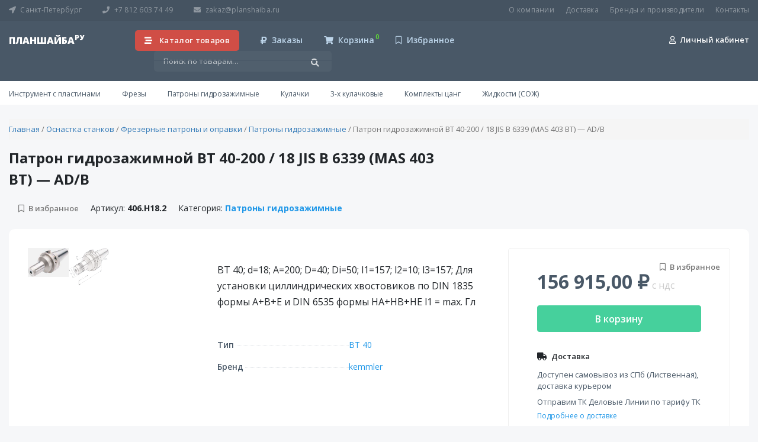

--- FILE ---
content_type: text/html; charset=UTF-8
request_url: https://planshaiba.ru/items/patron-gidrozazhimnoy-bt-40-200-18-jis-b-6339-mas-403-bt-adb-kemmler/
body_size: 16546
content:
<!doctype html>
<html lang="ru-RU">
<head><style>img.lazy{min-height:1px}</style><link href="https://planshaiba.ru/wp-content/plugins/w3-total-cache/pub/js/lazyload.min.js" as="script">
	<!-- Google tag (gtag.js) -->
<script async src="https://www.googletagmanager.com/gtag/js?id=G-2Z2VWC3T2K"></script>
<script>
  window.dataLayer = window.dataLayer || [];
  function gtag(){dataLayer.push(arguments);}
  gtag('js', new Date());

  gtag('config', 'G-2Z2VWC3T2K');
</script>
	
<!-- 	<script>window.FloooInit=function(){Flooo.init({appId:"63e8294d7d1b33183c380055",debug:!0,options:{modals:!0,forms:!0}})},function(e){var t,n="flooo-jssdk",d=e.getElementsByTagName("script")[0];e.getElementById(n)||((t=e.createElement("script")).id=n,t.async=!0,t.src="https://api.flooo.space/widget/watch.js",d.parentNode.insertBefore(t,d))}(document);</script> -->
	
	<meta charset="UTF-8">
		<meta name="viewport" content="width=device-width, initial-scale=1">
	<link rel="profile" href="http://gmpg.org/xfn/11">
					<script>document.documentElement.className = document.documentElement.className + ' yes-js js_active js'</script>
				<meta name='robots' content='index, follow, max-image-preview:large, max-snippet:-1, max-video-preview:-1' />

	<!-- This site is optimized with the Yoast SEO plugin v21.0 - https://yoast.com/wordpress/plugins/seo/ -->
	<title>Патрон гидрозажимной BT 40-200 / 18 JIS B 6339 (MAS 403 BT) - AD/B &mdash; Планшайба Ру</title>
	<meta name="description" content="BT 40; d=18; A=200; D=40; Di=50; l1=157; l2=10; l3=157; Для установки циллиндрических хвостовиков по DIN 1835 формы A+B+E и DIN 6535 формы HA+HB+HE l1 = max. Гл" />
	<link rel="canonical" href="https://planshaiba.ru/items/patron-gidrozazhimnoy-bt-40-200-18-jis-b-6339-mas-403-bt-adb-kemmler/" />
	<meta property="og:locale" content="ru_RU" />
	<meta property="og:type" content="article" />
	<meta property="og:title" content="Патрон гидрозажимной BT 40-200 / 18 JIS B 6339 (MAS 403 BT) - AD/B &mdash; Планшайба Ру" />
	<meta property="og:description" content="BT 40; d=18; A=200; D=40; Di=50; l1=157; l2=10; l3=157; Для установки циллиндрических хвостовиков по DIN 1835 формы A+B+E и DIN 6535 формы HA+HB+HE l1 = max. Гл" />
	<meta property="og:url" content="https://planshaiba.ru/items/patron-gidrozazhimnoy-bt-40-200-18-jis-b-6339-mas-403-bt-adb-kemmler/" />
	<meta property="og:site_name" content="Планшайба Ру" />
	<meta name="twitter:card" content="summary_large_image" />
	<script type="application/ld+json" class="yoast-schema-graph">{"@context":"https://schema.org","@graph":[{"@type":"WebPage","@id":"https://planshaiba.ru/items/patron-gidrozazhimnoy-bt-40-200-18-jis-b-6339-mas-403-bt-adb-kemmler/","url":"https://planshaiba.ru/items/patron-gidrozazhimnoy-bt-40-200-18-jis-b-6339-mas-403-bt-adb-kemmler/","name":"Патрон гидрозажимной BT 40-200 / 18 JIS B 6339 (MAS 403 BT) - AD/B &mdash; Планшайба Ру","isPartOf":{"@id":"https://planshaiba.ru/#website"},"datePublished":"2020-04-01T16:37:56+00:00","dateModified":"2020-04-01T16:37:56+00:00","description":"BT 40; d=18; A=200; D=40; Di=50; l1=157; l2=10; l3=157; Для установки циллиндрических хвостовиков по DIN 1835 формы A+B+E и DIN 6535 формы HA+HB+HE l1 = max. Гл","breadcrumb":{"@id":"https://planshaiba.ru/items/patron-gidrozazhimnoy-bt-40-200-18-jis-b-6339-mas-403-bt-adb-kemmler/#breadcrumb"},"inLanguage":"ru-RU","potentialAction":[{"@type":"ReadAction","target":["https://planshaiba.ru/items/patron-gidrozazhimnoy-bt-40-200-18-jis-b-6339-mas-403-bt-adb-kemmler/"]}]},{"@type":"BreadcrumbList","@id":"https://planshaiba.ru/items/patron-gidrozazhimnoy-bt-40-200-18-jis-b-6339-mas-403-bt-adb-kemmler/#breadcrumb","itemListElement":[{"@type":"ListItem","position":1,"name":"Главная страница","item":"https://planshaiba.ru/"},{"@type":"ListItem","position":2,"name":"Каталог товаров","item":"https://planshaiba.ru/shop/"},{"@type":"ListItem","position":3,"name":"Патрон гидрозажимной BT 40-200 / 18 JIS B 6339 (MAS 403 BT) &#8212; AD/B"}]},{"@type":"WebSite","@id":"https://planshaiba.ru/#website","url":"https://planshaiba.ru/","name":"Планшайба Ру","description":"Интернет магазин оснастки станков","potentialAction":[{"@type":"SearchAction","target":{"@type":"EntryPoint","urlTemplate":"https://planshaiba.ru/?s={search_term_string}"},"query-input":"required name=search_term_string"}],"inLanguage":"ru-RU"}]}</script>
	<!-- / Yoast SEO plugin. -->


<link rel="alternate" type="application/rss+xml" title="Планшайба Ру &raquo; Лента" href="https://planshaiba.ru/feed/" />
<script type="text/javascript">
window._wpemojiSettings = {"baseUrl":"https:\/\/s.w.org\/images\/core\/emoji\/14.0.0\/72x72\/","ext":".png","svgUrl":"https:\/\/s.w.org\/images\/core\/emoji\/14.0.0\/svg\/","svgExt":".svg","source":{"concatemoji":"https:\/\/planshaiba.ru\/wp-includes\/js\/wp-emoji-release.min.js?ver=6.3.7"}};
/*! This file is auto-generated */
!function(i,n){var o,s,e;function c(e){try{var t={supportTests:e,timestamp:(new Date).valueOf()};sessionStorage.setItem(o,JSON.stringify(t))}catch(e){}}function p(e,t,n){e.clearRect(0,0,e.canvas.width,e.canvas.height),e.fillText(t,0,0);var t=new Uint32Array(e.getImageData(0,0,e.canvas.width,e.canvas.height).data),r=(e.clearRect(0,0,e.canvas.width,e.canvas.height),e.fillText(n,0,0),new Uint32Array(e.getImageData(0,0,e.canvas.width,e.canvas.height).data));return t.every(function(e,t){return e===r[t]})}function u(e,t,n){switch(t){case"flag":return n(e,"\ud83c\udff3\ufe0f\u200d\u26a7\ufe0f","\ud83c\udff3\ufe0f\u200b\u26a7\ufe0f")?!1:!n(e,"\ud83c\uddfa\ud83c\uddf3","\ud83c\uddfa\u200b\ud83c\uddf3")&&!n(e,"\ud83c\udff4\udb40\udc67\udb40\udc62\udb40\udc65\udb40\udc6e\udb40\udc67\udb40\udc7f","\ud83c\udff4\u200b\udb40\udc67\u200b\udb40\udc62\u200b\udb40\udc65\u200b\udb40\udc6e\u200b\udb40\udc67\u200b\udb40\udc7f");case"emoji":return!n(e,"\ud83e\udef1\ud83c\udffb\u200d\ud83e\udef2\ud83c\udfff","\ud83e\udef1\ud83c\udffb\u200b\ud83e\udef2\ud83c\udfff")}return!1}function f(e,t,n){var r="undefined"!=typeof WorkerGlobalScope&&self instanceof WorkerGlobalScope?new OffscreenCanvas(300,150):i.createElement("canvas"),a=r.getContext("2d",{willReadFrequently:!0}),o=(a.textBaseline="top",a.font="600 32px Arial",{});return e.forEach(function(e){o[e]=t(a,e,n)}),o}function t(e){var t=i.createElement("script");t.src=e,t.defer=!0,i.head.appendChild(t)}"undefined"!=typeof Promise&&(o="wpEmojiSettingsSupports",s=["flag","emoji"],n.supports={everything:!0,everythingExceptFlag:!0},e=new Promise(function(e){i.addEventListener("DOMContentLoaded",e,{once:!0})}),new Promise(function(t){var n=function(){try{var e=JSON.parse(sessionStorage.getItem(o));if("object"==typeof e&&"number"==typeof e.timestamp&&(new Date).valueOf()<e.timestamp+604800&&"object"==typeof e.supportTests)return e.supportTests}catch(e){}return null}();if(!n){if("undefined"!=typeof Worker&&"undefined"!=typeof OffscreenCanvas&&"undefined"!=typeof URL&&URL.createObjectURL&&"undefined"!=typeof Blob)try{var e="postMessage("+f.toString()+"("+[JSON.stringify(s),u.toString(),p.toString()].join(",")+"));",r=new Blob([e],{type:"text/javascript"}),a=new Worker(URL.createObjectURL(r),{name:"wpTestEmojiSupports"});return void(a.onmessage=function(e){c(n=e.data),a.terminate(),t(n)})}catch(e){}c(n=f(s,u,p))}t(n)}).then(function(e){for(var t in e)n.supports[t]=e[t],n.supports.everything=n.supports.everything&&n.supports[t],"flag"!==t&&(n.supports.everythingExceptFlag=n.supports.everythingExceptFlag&&n.supports[t]);n.supports.everythingExceptFlag=n.supports.everythingExceptFlag&&!n.supports.flag,n.DOMReady=!1,n.readyCallback=function(){n.DOMReady=!0}}).then(function(){return e}).then(function(){var e;n.supports.everything||(n.readyCallback(),(e=n.source||{}).concatemoji?t(e.concatemoji):e.wpemoji&&e.twemoji&&(t(e.twemoji),t(e.wpemoji)))}))}((window,document),window._wpemojiSettings);
</script>
<style type="text/css">
img.wp-smiley,
img.emoji {
	display: inline !important;
	border: none !important;
	box-shadow: none !important;
	height: 1em !important;
	width: 1em !important;
	margin: 0 0.07em !important;
	vertical-align: -0.1em !important;
	background: none !important;
	padding: 0 !important;
}
</style>
	<link rel='stylesheet' id='wp-block-library-css' href='https://planshaiba.ru/wp-includes/css/dist/block-library/style.min.css?ver=6.3.7' type='text/css' media='all' />
<link rel='stylesheet' id='wc-blocks-style-css' href='https://planshaiba.ru/wp-content/plugins/woocommerce/packages/woocommerce-blocks/build/wc-blocks.css?ver=10.6.6' type='text/css' media='all' />
<link rel='stylesheet' id='wc-blocks-style-active-filters-css' href='https://planshaiba.ru/wp-content/plugins/woocommerce/packages/woocommerce-blocks/build/active-filters.css?ver=10.6.6' type='text/css' media='all' />
<link rel='stylesheet' id='wc-blocks-style-add-to-cart-form-css' href='https://planshaiba.ru/wp-content/plugins/woocommerce/packages/woocommerce-blocks/build/add-to-cart-form.css?ver=10.6.6' type='text/css' media='all' />
<link rel='stylesheet' id='wc-blocks-packages-style-css' href='https://planshaiba.ru/wp-content/plugins/woocommerce/packages/woocommerce-blocks/build/packages-style.css?ver=10.6.6' type='text/css' media='all' />
<link rel='stylesheet' id='wc-blocks-style-all-products-css' href='https://planshaiba.ru/wp-content/plugins/woocommerce/packages/woocommerce-blocks/build/all-products.css?ver=10.6.6' type='text/css' media='all' />
<link rel='stylesheet' id='wc-blocks-style-all-reviews-css' href='https://planshaiba.ru/wp-content/plugins/woocommerce/packages/woocommerce-blocks/build/all-reviews.css?ver=10.6.6' type='text/css' media='all' />
<link rel='stylesheet' id='wc-blocks-style-attribute-filter-css' href='https://planshaiba.ru/wp-content/plugins/woocommerce/packages/woocommerce-blocks/build/attribute-filter.css?ver=10.6.6' type='text/css' media='all' />
<link rel='stylesheet' id='wc-blocks-style-breadcrumbs-css' href='https://planshaiba.ru/wp-content/plugins/woocommerce/packages/woocommerce-blocks/build/breadcrumbs.css?ver=10.6.6' type='text/css' media='all' />
<link rel='stylesheet' id='wc-blocks-style-catalog-sorting-css' href='https://planshaiba.ru/wp-content/plugins/woocommerce/packages/woocommerce-blocks/build/catalog-sorting.css?ver=10.6.6' type='text/css' media='all' />
<link rel='stylesheet' id='wc-blocks-style-customer-account-css' href='https://planshaiba.ru/wp-content/plugins/woocommerce/packages/woocommerce-blocks/build/customer-account.css?ver=10.6.6' type='text/css' media='all' />
<link rel='stylesheet' id='wc-blocks-style-featured-category-css' href='https://planshaiba.ru/wp-content/plugins/woocommerce/packages/woocommerce-blocks/build/featured-category.css?ver=10.6.6' type='text/css' media='all' />
<link rel='stylesheet' id='wc-blocks-style-featured-product-css' href='https://planshaiba.ru/wp-content/plugins/woocommerce/packages/woocommerce-blocks/build/featured-product.css?ver=10.6.6' type='text/css' media='all' />
<link rel='stylesheet' id='wc-blocks-style-mini-cart-css' href='https://planshaiba.ru/wp-content/plugins/woocommerce/packages/woocommerce-blocks/build/mini-cart.css?ver=10.6.6' type='text/css' media='all' />
<link rel='stylesheet' id='wc-blocks-style-price-filter-css' href='https://planshaiba.ru/wp-content/plugins/woocommerce/packages/woocommerce-blocks/build/price-filter.css?ver=10.6.6' type='text/css' media='all' />
<link rel='stylesheet' id='wc-blocks-style-product-add-to-cart-css' href='https://planshaiba.ru/wp-content/plugins/woocommerce/packages/woocommerce-blocks/build/product-add-to-cart.css?ver=10.6.6' type='text/css' media='all' />
<link rel='stylesheet' id='wc-blocks-style-product-button-css' href='https://planshaiba.ru/wp-content/plugins/woocommerce/packages/woocommerce-blocks/build/product-button.css?ver=10.6.6' type='text/css' media='all' />
<link rel='stylesheet' id='wc-blocks-style-product-categories-css' href='https://planshaiba.ru/wp-content/plugins/woocommerce/packages/woocommerce-blocks/build/product-categories.css?ver=10.6.6' type='text/css' media='all' />
<link rel='stylesheet' id='wc-blocks-style-product-image-css' href='https://planshaiba.ru/wp-content/plugins/woocommerce/packages/woocommerce-blocks/build/product-image.css?ver=10.6.6' type='text/css' media='all' />
<link rel='stylesheet' id='wc-blocks-style-product-image-gallery-css' href='https://planshaiba.ru/wp-content/plugins/woocommerce/packages/woocommerce-blocks/build/product-image-gallery.css?ver=10.6.6' type='text/css' media='all' />
<link rel='stylesheet' id='wc-blocks-style-product-query-css' href='https://planshaiba.ru/wp-content/plugins/woocommerce/packages/woocommerce-blocks/build/product-query.css?ver=10.6.6' type='text/css' media='all' />
<link rel='stylesheet' id='wc-blocks-style-product-results-count-css' href='https://planshaiba.ru/wp-content/plugins/woocommerce/packages/woocommerce-blocks/build/product-results-count.css?ver=10.6.6' type='text/css' media='all' />
<link rel='stylesheet' id='wc-blocks-style-product-reviews-css' href='https://planshaiba.ru/wp-content/plugins/woocommerce/packages/woocommerce-blocks/build/product-reviews.css?ver=10.6.6' type='text/css' media='all' />
<link rel='stylesheet' id='wc-blocks-style-product-sale-badge-css' href='https://planshaiba.ru/wp-content/plugins/woocommerce/packages/woocommerce-blocks/build/product-sale-badge.css?ver=10.6.6' type='text/css' media='all' />
<link rel='stylesheet' id='wc-blocks-style-product-search-css' href='https://planshaiba.ru/wp-content/plugins/woocommerce/packages/woocommerce-blocks/build/product-search.css?ver=10.6.6' type='text/css' media='all' />
<link rel='stylesheet' id='wc-blocks-style-product-sku-css' href='https://planshaiba.ru/wp-content/plugins/woocommerce/packages/woocommerce-blocks/build/product-sku.css?ver=10.6.6' type='text/css' media='all' />
<link rel='stylesheet' id='wc-blocks-style-product-stock-indicator-css' href='https://planshaiba.ru/wp-content/plugins/woocommerce/packages/woocommerce-blocks/build/product-stock-indicator.css?ver=10.6.6' type='text/css' media='all' />
<link rel='stylesheet' id='wc-blocks-style-product-summary-css' href='https://planshaiba.ru/wp-content/plugins/woocommerce/packages/woocommerce-blocks/build/product-summary.css?ver=10.6.6' type='text/css' media='all' />
<link rel='stylesheet' id='wc-blocks-style-product-title-css' href='https://planshaiba.ru/wp-content/plugins/woocommerce/packages/woocommerce-blocks/build/product-title.css?ver=10.6.6' type='text/css' media='all' />
<link rel='stylesheet' id='wc-blocks-style-rating-filter-css' href='https://planshaiba.ru/wp-content/plugins/woocommerce/packages/woocommerce-blocks/build/rating-filter.css?ver=10.6.6' type='text/css' media='all' />
<link rel='stylesheet' id='wc-blocks-style-reviews-by-category-css' href='https://planshaiba.ru/wp-content/plugins/woocommerce/packages/woocommerce-blocks/build/reviews-by-category.css?ver=10.6.6' type='text/css' media='all' />
<link rel='stylesheet' id='wc-blocks-style-reviews-by-product-css' href='https://planshaiba.ru/wp-content/plugins/woocommerce/packages/woocommerce-blocks/build/reviews-by-product.css?ver=10.6.6' type='text/css' media='all' />
<link rel='stylesheet' id='wc-blocks-style-product-details-css' href='https://planshaiba.ru/wp-content/plugins/woocommerce/packages/woocommerce-blocks/build/product-details.css?ver=10.6.6' type='text/css' media='all' />
<link rel='stylesheet' id='wc-blocks-style-single-product-css' href='https://planshaiba.ru/wp-content/plugins/woocommerce/packages/woocommerce-blocks/build/single-product.css?ver=10.6.6' type='text/css' media='all' />
<link rel='stylesheet' id='wc-blocks-style-stock-filter-css' href='https://planshaiba.ru/wp-content/plugins/woocommerce/packages/woocommerce-blocks/build/stock-filter.css?ver=10.6.6' type='text/css' media='all' />
<link rel='stylesheet' id='wc-blocks-style-cart-css' href='https://planshaiba.ru/wp-content/plugins/woocommerce/packages/woocommerce-blocks/build/cart.css?ver=10.6.6' type='text/css' media='all' />
<link rel='stylesheet' id='wc-blocks-style-checkout-css' href='https://planshaiba.ru/wp-content/plugins/woocommerce/packages/woocommerce-blocks/build/checkout.css?ver=10.6.6' type='text/css' media='all' />
<link rel='stylesheet' id='wc-blocks-style-mini-cart-contents-css' href='https://planshaiba.ru/wp-content/plugins/woocommerce/packages/woocommerce-blocks/build/mini-cart-contents.css?ver=10.6.6' type='text/css' media='all' />
<link rel='stylesheet' id='jquery-selectBox-css' href='https://planshaiba.ru/wp-content/plugins/yith-woocommerce-wishlist/assets/css/jquery.selectBox.css?ver=1.2.0' type='text/css' media='all' />
<link rel='stylesheet' id='yith-wcwl-font-awesome-css' href='https://planshaiba.ru/wp-content/plugins/yith-woocommerce-wishlist/assets/css/font-awesome.css?ver=4.7.0' type='text/css' media='all' />
<link rel='stylesheet' id='woocommerce_prettyPhoto_css-css' href='//planshaiba.ru/wp-content/plugins/woocommerce/assets/css/prettyPhoto.css?ver=3.1.6' type='text/css' media='all' />
<link rel='stylesheet' id='yith-wcwl-main-css' href='https://planshaiba.ru/wp-content/plugins/yith-woocommerce-wishlist/assets/css/style.css?ver=3.24.0' type='text/css' media='all' />
<style id='classic-theme-styles-inline-css' type='text/css'>
/*! This file is auto-generated */
.wp-block-button__link{color:#fff;background-color:#32373c;border-radius:9999px;box-shadow:none;text-decoration:none;padding:calc(.667em + 2px) calc(1.333em + 2px);font-size:1.125em}.wp-block-file__button{background:#32373c;color:#fff;text-decoration:none}
</style>
<style id='global-styles-inline-css' type='text/css'>
body{--wp--preset--color--black: #000000;--wp--preset--color--cyan-bluish-gray: #abb8c3;--wp--preset--color--white: #ffffff;--wp--preset--color--pale-pink: #f78da7;--wp--preset--color--vivid-red: #cf2e2e;--wp--preset--color--luminous-vivid-orange: #ff6900;--wp--preset--color--luminous-vivid-amber: #fcb900;--wp--preset--color--light-green-cyan: #7bdcb5;--wp--preset--color--vivid-green-cyan: #00d084;--wp--preset--color--pale-cyan-blue: #8ed1fc;--wp--preset--color--vivid-cyan-blue: #0693e3;--wp--preset--color--vivid-purple: #9b51e0;--wp--preset--gradient--vivid-cyan-blue-to-vivid-purple: linear-gradient(135deg,rgba(6,147,227,1) 0%,rgb(155,81,224) 100%);--wp--preset--gradient--light-green-cyan-to-vivid-green-cyan: linear-gradient(135deg,rgb(122,220,180) 0%,rgb(0,208,130) 100%);--wp--preset--gradient--luminous-vivid-amber-to-luminous-vivid-orange: linear-gradient(135deg,rgba(252,185,0,1) 0%,rgba(255,105,0,1) 100%);--wp--preset--gradient--luminous-vivid-orange-to-vivid-red: linear-gradient(135deg,rgba(255,105,0,1) 0%,rgb(207,46,46) 100%);--wp--preset--gradient--very-light-gray-to-cyan-bluish-gray: linear-gradient(135deg,rgb(238,238,238) 0%,rgb(169,184,195) 100%);--wp--preset--gradient--cool-to-warm-spectrum: linear-gradient(135deg,rgb(74,234,220) 0%,rgb(151,120,209) 20%,rgb(207,42,186) 40%,rgb(238,44,130) 60%,rgb(251,105,98) 80%,rgb(254,248,76) 100%);--wp--preset--gradient--blush-light-purple: linear-gradient(135deg,rgb(255,206,236) 0%,rgb(152,150,240) 100%);--wp--preset--gradient--blush-bordeaux: linear-gradient(135deg,rgb(254,205,165) 0%,rgb(254,45,45) 50%,rgb(107,0,62) 100%);--wp--preset--gradient--luminous-dusk: linear-gradient(135deg,rgb(255,203,112) 0%,rgb(199,81,192) 50%,rgb(65,88,208) 100%);--wp--preset--gradient--pale-ocean: linear-gradient(135deg,rgb(255,245,203) 0%,rgb(182,227,212) 50%,rgb(51,167,181) 100%);--wp--preset--gradient--electric-grass: linear-gradient(135deg,rgb(202,248,128) 0%,rgb(113,206,126) 100%);--wp--preset--gradient--midnight: linear-gradient(135deg,rgb(2,3,129) 0%,rgb(40,116,252) 100%);--wp--preset--font-size--small: 13px;--wp--preset--font-size--medium: 20px;--wp--preset--font-size--large: 36px;--wp--preset--font-size--x-large: 42px;--wp--preset--spacing--20: 0.44rem;--wp--preset--spacing--30: 0.67rem;--wp--preset--spacing--40: 1rem;--wp--preset--spacing--50: 1.5rem;--wp--preset--spacing--60: 2.25rem;--wp--preset--spacing--70: 3.38rem;--wp--preset--spacing--80: 5.06rem;--wp--preset--shadow--natural: 6px 6px 9px rgba(0, 0, 0, 0.2);--wp--preset--shadow--deep: 12px 12px 50px rgba(0, 0, 0, 0.4);--wp--preset--shadow--sharp: 6px 6px 0px rgba(0, 0, 0, 0.2);--wp--preset--shadow--outlined: 6px 6px 0px -3px rgba(255, 255, 255, 1), 6px 6px rgba(0, 0, 0, 1);--wp--preset--shadow--crisp: 6px 6px 0px rgba(0, 0, 0, 1);}:where(.is-layout-flex){gap: 0.5em;}:where(.is-layout-grid){gap: 0.5em;}body .is-layout-flow > .alignleft{float: left;margin-inline-start: 0;margin-inline-end: 2em;}body .is-layout-flow > .alignright{float: right;margin-inline-start: 2em;margin-inline-end: 0;}body .is-layout-flow > .aligncenter{margin-left: auto !important;margin-right: auto !important;}body .is-layout-constrained > .alignleft{float: left;margin-inline-start: 0;margin-inline-end: 2em;}body .is-layout-constrained > .alignright{float: right;margin-inline-start: 2em;margin-inline-end: 0;}body .is-layout-constrained > .aligncenter{margin-left: auto !important;margin-right: auto !important;}body .is-layout-constrained > :where(:not(.alignleft):not(.alignright):not(.alignfull)){max-width: var(--wp--style--global--content-size);margin-left: auto !important;margin-right: auto !important;}body .is-layout-constrained > .alignwide{max-width: var(--wp--style--global--wide-size);}body .is-layout-flex{display: flex;}body .is-layout-flex{flex-wrap: wrap;align-items: center;}body .is-layout-flex > *{margin: 0;}body .is-layout-grid{display: grid;}body .is-layout-grid > *{margin: 0;}:where(.wp-block-columns.is-layout-flex){gap: 2em;}:where(.wp-block-columns.is-layout-grid){gap: 2em;}:where(.wp-block-post-template.is-layout-flex){gap: 1.25em;}:where(.wp-block-post-template.is-layout-grid){gap: 1.25em;}.has-black-color{color: var(--wp--preset--color--black) !important;}.has-cyan-bluish-gray-color{color: var(--wp--preset--color--cyan-bluish-gray) !important;}.has-white-color{color: var(--wp--preset--color--white) !important;}.has-pale-pink-color{color: var(--wp--preset--color--pale-pink) !important;}.has-vivid-red-color{color: var(--wp--preset--color--vivid-red) !important;}.has-luminous-vivid-orange-color{color: var(--wp--preset--color--luminous-vivid-orange) !important;}.has-luminous-vivid-amber-color{color: var(--wp--preset--color--luminous-vivid-amber) !important;}.has-light-green-cyan-color{color: var(--wp--preset--color--light-green-cyan) !important;}.has-vivid-green-cyan-color{color: var(--wp--preset--color--vivid-green-cyan) !important;}.has-pale-cyan-blue-color{color: var(--wp--preset--color--pale-cyan-blue) !important;}.has-vivid-cyan-blue-color{color: var(--wp--preset--color--vivid-cyan-blue) !important;}.has-vivid-purple-color{color: var(--wp--preset--color--vivid-purple) !important;}.has-black-background-color{background-color: var(--wp--preset--color--black) !important;}.has-cyan-bluish-gray-background-color{background-color: var(--wp--preset--color--cyan-bluish-gray) !important;}.has-white-background-color{background-color: var(--wp--preset--color--white) !important;}.has-pale-pink-background-color{background-color: var(--wp--preset--color--pale-pink) !important;}.has-vivid-red-background-color{background-color: var(--wp--preset--color--vivid-red) !important;}.has-luminous-vivid-orange-background-color{background-color: var(--wp--preset--color--luminous-vivid-orange) !important;}.has-luminous-vivid-amber-background-color{background-color: var(--wp--preset--color--luminous-vivid-amber) !important;}.has-light-green-cyan-background-color{background-color: var(--wp--preset--color--light-green-cyan) !important;}.has-vivid-green-cyan-background-color{background-color: var(--wp--preset--color--vivid-green-cyan) !important;}.has-pale-cyan-blue-background-color{background-color: var(--wp--preset--color--pale-cyan-blue) !important;}.has-vivid-cyan-blue-background-color{background-color: var(--wp--preset--color--vivid-cyan-blue) !important;}.has-vivid-purple-background-color{background-color: var(--wp--preset--color--vivid-purple) !important;}.has-black-border-color{border-color: var(--wp--preset--color--black) !important;}.has-cyan-bluish-gray-border-color{border-color: var(--wp--preset--color--cyan-bluish-gray) !important;}.has-white-border-color{border-color: var(--wp--preset--color--white) !important;}.has-pale-pink-border-color{border-color: var(--wp--preset--color--pale-pink) !important;}.has-vivid-red-border-color{border-color: var(--wp--preset--color--vivid-red) !important;}.has-luminous-vivid-orange-border-color{border-color: var(--wp--preset--color--luminous-vivid-orange) !important;}.has-luminous-vivid-amber-border-color{border-color: var(--wp--preset--color--luminous-vivid-amber) !important;}.has-light-green-cyan-border-color{border-color: var(--wp--preset--color--light-green-cyan) !important;}.has-vivid-green-cyan-border-color{border-color: var(--wp--preset--color--vivid-green-cyan) !important;}.has-pale-cyan-blue-border-color{border-color: var(--wp--preset--color--pale-cyan-blue) !important;}.has-vivid-cyan-blue-border-color{border-color: var(--wp--preset--color--vivid-cyan-blue) !important;}.has-vivid-purple-border-color{border-color: var(--wp--preset--color--vivid-purple) !important;}.has-vivid-cyan-blue-to-vivid-purple-gradient-background{background: var(--wp--preset--gradient--vivid-cyan-blue-to-vivid-purple) !important;}.has-light-green-cyan-to-vivid-green-cyan-gradient-background{background: var(--wp--preset--gradient--light-green-cyan-to-vivid-green-cyan) !important;}.has-luminous-vivid-amber-to-luminous-vivid-orange-gradient-background{background: var(--wp--preset--gradient--luminous-vivid-amber-to-luminous-vivid-orange) !important;}.has-luminous-vivid-orange-to-vivid-red-gradient-background{background: var(--wp--preset--gradient--luminous-vivid-orange-to-vivid-red) !important;}.has-very-light-gray-to-cyan-bluish-gray-gradient-background{background: var(--wp--preset--gradient--very-light-gray-to-cyan-bluish-gray) !important;}.has-cool-to-warm-spectrum-gradient-background{background: var(--wp--preset--gradient--cool-to-warm-spectrum) !important;}.has-blush-light-purple-gradient-background{background: var(--wp--preset--gradient--blush-light-purple) !important;}.has-blush-bordeaux-gradient-background{background: var(--wp--preset--gradient--blush-bordeaux) !important;}.has-luminous-dusk-gradient-background{background: var(--wp--preset--gradient--luminous-dusk) !important;}.has-pale-ocean-gradient-background{background: var(--wp--preset--gradient--pale-ocean) !important;}.has-electric-grass-gradient-background{background: var(--wp--preset--gradient--electric-grass) !important;}.has-midnight-gradient-background{background: var(--wp--preset--gradient--midnight) !important;}.has-small-font-size{font-size: var(--wp--preset--font-size--small) !important;}.has-medium-font-size{font-size: var(--wp--preset--font-size--medium) !important;}.has-large-font-size{font-size: var(--wp--preset--font-size--large) !important;}.has-x-large-font-size{font-size: var(--wp--preset--font-size--x-large) !important;}
.wp-block-navigation a:where(:not(.wp-element-button)){color: inherit;}
:where(.wp-block-post-template.is-layout-flex){gap: 1.25em;}:where(.wp-block-post-template.is-layout-grid){gap: 1.25em;}
:where(.wp-block-columns.is-layout-flex){gap: 2em;}:where(.wp-block-columns.is-layout-grid){gap: 2em;}
.wp-block-pullquote{font-size: 1.5em;line-height: 1.6;}
</style>
<link rel='stylesheet' id='photoswipe-css' href='https://planshaiba.ru/wp-content/plugins/woocommerce/assets/css/photoswipe/photoswipe.min.css?ver=8.0.3' type='text/css' media='all' />
<link rel='stylesheet' id='photoswipe-default-skin-css' href='https://planshaiba.ru/wp-content/plugins/woocommerce/assets/css/photoswipe/default-skin/default-skin.min.css?ver=8.0.3' type='text/css' media='all' />
<link rel='stylesheet' id='woocommerce-layout-css' href='https://planshaiba.ru/wp-content/plugins/woocommerce/assets/css/woocommerce-layout.css?ver=8.0.3' type='text/css' media='all' />
<link rel='stylesheet' id='woocommerce-smallscreen-css' href='https://planshaiba.ru/wp-content/plugins/woocommerce/assets/css/woocommerce-smallscreen.css?ver=8.0.3' type='text/css' media='only screen and (max-width: 768px)' />
<link rel='stylesheet' id='woocommerce-general-css' href='https://planshaiba.ru/wp-content/plugins/woocommerce/assets/css/woocommerce.css?ver=8.0.3' type='text/css' media='all' />
<style id='woocommerce-inline-inline-css' type='text/css'>
.woocommerce form .form-row .required { visibility: visible; }
</style>
<link rel='stylesheet' id='hello-elementor-css' href='https://planshaiba.ru/wp-content/themes/pswp/style.min.css?ver=2.2.0' type='text/css' media='all' />
<link rel='stylesheet' id='hello-elementor-theme-style-css' href='https://planshaiba.ru/wp-content/themes/pswp/theme.min.css?ver=2.2.0' type='text/css' media='all' />
<link rel='stylesheet' id='ps-style-css' href='https://planshaiba.ru/wp-content/themes/pswp/assets/css/style.css?ver=2.2.0' type='text/css' media='all' />
<script type='text/javascript' src='https://planshaiba.ru/wp-includes/js/jquery/jquery.min.js?ver=3.7.0' id='jquery-core-js'></script>
<script type='text/javascript' src='https://planshaiba.ru/wp-includes/js/jquery/jquery-migrate.min.js?ver=3.4.1' id='jquery-migrate-js'></script>
<script type='text/javascript' src='https://planshaiba.ru/wp-content/themes/pswp/assets/js/app.js?ver=2.2.0' id='ps-script-app-js'></script>
<link rel="https://api.w.org/" href="https://planshaiba.ru/wp-json/" /><link rel="alternate" type="application/json" href="https://planshaiba.ru/wp-json/wp/v2/product/3758" /><link rel="EditURI" type="application/rsd+xml" title="RSD" href="https://planshaiba.ru/xmlrpc.php?rsd" />
<meta name="generator" content="WordPress 6.3.7" />
<meta name="generator" content="WooCommerce 8.0.3" />
<link rel='shortlink' href='https://planshaiba.ru/?p=3758' />
<link rel="alternate" type="application/json+oembed" href="https://planshaiba.ru/wp-json/oembed/1.0/embed?url=https%3A%2F%2Fplanshaiba.ru%2Fitems%2Fpatron-gidrozazhimnoy-bt-40-200-18-jis-b-6339-mas-403-bt-adb-kemmler%2F" />
<link rel="alternate" type="text/xml+oembed" href="https://planshaiba.ru/wp-json/oembed/1.0/embed?url=https%3A%2F%2Fplanshaiba.ru%2Fitems%2Fpatron-gidrozazhimnoy-bt-40-200-18-jis-b-6339-mas-403-bt-adb-kemmler%2F&#038;format=xml" />
	<noscript><style>.woocommerce-product-gallery{ opacity: 1 !important; }</style></noscript>
	<meta name="generator" content="Elementor 3.15.3; features: e_dom_optimization, e_optimized_assets_loading, additional_custom_breakpoints; settings: css_print_method-external, google_font-enabled, font_display-auto">
<link rel="icon" href="https://planshaiba.ru/wp-content/uploads/2022/02/cropped-145575-32x32.png" sizes="32x32" />
<link rel="icon" href="https://planshaiba.ru/wp-content/uploads/2022/02/cropped-145575-192x192.png" sizes="192x192" />
<link rel="apple-touch-icon" href="https://planshaiba.ru/wp-content/uploads/2022/02/cropped-145575-180x180.png" />
<meta name="msapplication-TileImage" content="https://planshaiba.ru/wp-content/uploads/2022/02/cropped-145575-270x270.png" />
</head>
<body class="product-template-default single single-product postid-3758 theme-pswp woocommerce woocommerce-page woocommerce-no-js elementor-default elementor-kit-16775">

<div class="layout">

<header>
    <div class="helperbar">
        <div class="container">
    <div class="row">
        <div class="col-12 col-lg-6">
            <ul class="list-unstyled list-inline list_mr-4">
                <li class="d-none d-lg-inline"><a href=""><i class="fas fa-location-arrow"></i> Санкт-Петербург</a></li>
                <li><a href="tel:+78126037449">
                        <i class="fas fa-phone"></i> +7 812 603 74 49
                    </a></li>
                <li><a href="mailto: zakaz@planshaiba.ru">
                        <i class="fas fa-envelope"></i> zakaz@planshaiba.ru
                    </a></li>
            </ul>

        </div>

        <div class="d-none d-md-block col-lg-6 text-right">
            <div class="menu-top-right-container"><ul id="menu-top-right" class="list-unstyled list-inline list_mr-2"><li id="menu-item-16890" class="menu-item menu-item-type-post_type menu-item-object-page menu-item-16890"><a href="https://planshaiba.ru/o-kompanii/">О компании</a></li>
<li id="menu-item-16889" class="menu-item menu-item-type-post_type menu-item-object-page menu-item-16889"><a href="https://planshaiba.ru/dostavka/">Доставка</a></li>
<li id="menu-item-16891" class="menu-item menu-item-type-post_type menu-item-object-page menu-item-16891"><a href="https://planshaiba.ru/brands/">Бренды и производители</a></li>
<li id="menu-item-16892" class="menu-item menu-item-type-post_type menu-item-object-page menu-item-16892"><a href="https://planshaiba.ru/contacts/">Контакты</a></li>
</ul></div>        </div>
    </div>
</div>
    </div>
    <div class="navbar">
        <div class="container">
    <div class="row">
        <div class="col-6 col-lg-2">
            <a href="/" class="logo">планшайба<sup>ру</sup></a>
        </div>

        <div class="col-6 d-md-none text-right">
            <button class="btn" data-action="show-mobile-menu"><i class="fas fa-bars"></i></button>
        </div>
        <div class="col-12 d-md-none d-none" id="mobiMenu">
            <div class="mobile-menu">
                <div class="menu-top-right-container"><ul id="menu-top-right-1" class="list-unstyled"><li class="menu-item menu-item-type-post_type menu-item-object-page menu-item-16890"><a href="https://planshaiba.ru/o-kompanii/">О компании</a></li>
<li class="menu-item menu-item-type-post_type menu-item-object-page menu-item-16889"><a href="https://planshaiba.ru/dostavka/">Доставка</a></li>
<li class="menu-item menu-item-type-post_type menu-item-object-page menu-item-16891"><a href="https://planshaiba.ru/brands/">Бренды и производители</a></li>
<li class="menu-item menu-item-type-post_type menu-item-object-page menu-item-16892"><a href="https://planshaiba.ru/contacts/">Контакты</a></li>
</ul></div>
                <a href="/catalog/tokarnye-patrony-kulachki-centry/" class="btn mt-2 btn_cat" id="btnMobileCatalog">
                    <i class="fas fa-stream"></i> Каталог товаров
                </a>

            </div>
        </div>

        <div class="col-8 d-none d-md-block">
            <button class="btn btn_catalog" @click="$emit('toggle-menu')" :class="{active: menu}">
                <i class="fas fa-stream"></i> Каталог товаров
            </button>

            <ul class="list-inline list-unstyled header-menu list_mr-4">
                <li>

                    <a href="/my-account/orders/">
                        <i class="fas fa-rub"></i>
                        Заказы
                    </a>

                </li>
                <li>
                    <a href="/cart" class="shopping-cart">
                        <i class="fas fa-shopping-cart"></i>
                        Корзина <span v-if="getCartItems.length>0">
                            0                        </span>
                    </a>
                </li>
                <li>
                    <a href="/favorites">
                        <i class="far fa-bookmark"></i> Избранное
                    </a>
                </li>
                <!--<li>-->
                <!--<router-link to="/requests">-->
                <!--<i class="far fa-folder"></i> Заявки-->
                <!--</router-link>-->
                <!--</li>-->
            </ul>
            <div class="search-field">
                <form role="search" method="get" class="woocommerce-product-search" action="/">
                    <label class="screen-reader-text" for="woocommerce-product-search-field-0">Искать:</label>
                    <input type="search" id="woocommerce-product-search-field-0" placeholder="Поиск по товарам…"
                           value="" name="s">
                    <button class="btn btn_search" type="submit">
                        <i class="fas fa-search"></i>
                    </button>
                    <input type="hidden" name="post_type" value="product">
                </form>
            </div>
        </div>
        <div class="d-none d-md-block col-2 text-right">
            <ul class="list-unstyled list-inline user-navi">
                <!--<li class="bonus">-->
                <!--<router-link to="/bonus">-->
                <!--<i class="fas fa-ruble-sign"></i> 100 руб.-->
                <!--</router-link>-->
                <!--</li>-->
                <!--<li>-->
                <!--<a href="" class="btn btn_user">-->
                <!--<i class="far fa-user"></i>-->
                <!--</a>-->
                <!--</li>-->
                <li>
                    <a href="http://ps.local/my-account">
                        <i class="far fa-user"></i> Личный кабинет
                    </a>
                </li>
            </ul>
        </div>

    </div>

    
<div class="mega-menu">
    <div class="mega-wrapper">
        <div class="container">
            <div class="row">
                <div class="col-2">
                    <div class="mega-widget"><div class="mega-title">Токарные патроны</div>			<div class="textwidget"><ul class="mega-items list-unstyled"><li><a href="https://planshaiba.ru/catalog/tokarnye-patrony-kulachki-centry/patrony/2-kulachkovye/">2-х кулачковые</a></li><li><a href="https://planshaiba.ru/catalog/tokarnye-patrony-kulachki-centry/patrony/3-kulachkovye/">3-х кулачковые</a></li><li><a href="https://planshaiba.ru/catalog/tokarnye-patrony-kulachki-centry/patrony/4-kulachkovye/">4-х кулачковые</a></li><li><a href="https://planshaiba.ru/catalog/tokarnye-patrony-kulachki-centry/patrony/6-kulachkovye/">6-ти кулачковые</a></li><li><a href="https://planshaiba.ru/catalog/tokarnye-patrony-kulachki-centry/patrony/stacionarnye-tok/">Стационарные</a></li><li><a href="https://planshaiba.ru/catalog/tokarnye-patrony-kulachki-centry/patrony/cangovye-tok-patrony/">Цанговые</a></li></ul>
</div>
		</div>                </div>
                <div class="col-2">
                    <div class="mega-widget"><div class="mega-title">Цанги и наборы цанг</div>			<div class="textwidget"><ul class="mega-items list-unstyled"><li><a href="https://planshaiba.ru/catalog/osnastka-stankov/cangi-i-nabory-cang/komplektuushie/">Комплектующие</a></li><li><a href="https://planshaiba.ru/catalog/osnastka-stankov/cangi-i-nabory-cang/komplekty/">Комплекты цанг</a></li><li><a href="https://planshaiba.ru/catalog/osnastka-stankov/cangi-i-nabory-cang/hks/">Система HKS</a></li><li><a href="https://planshaiba.ru/catalog/osnastka-stankov/cangi-i-nabory-cang/kps/">Система KPS</a></li><li><a href="https://planshaiba.ru/catalog/osnastka-stankov/cangi-i-nabory-cang/163e/">Тип 163E, 173Em 185E</a></li><li><a href="https://planshaiba.ru/catalog/osnastka-stankov/cangi-i-nabory-cang/er/">Тип ER</a></li><li><a href="https://planshaiba.ru/catalog/osnastka-stankov/cangi-i-nabory-cang/oz/">Тип OZ</a></li></ul>
</div>
		</div>                </div>
                <div class="col-4">
                    <div class="mega-widget"><div class="mega-title">Фрезерные патроны и оправки</div>			<div class="textwidget"><ul class="mega-items list-unstyled"><li><a href="https://planshaiba.ru/catalog/osnastka-stankov/frezernye-patrony-opravki/zagotovki/">Заготовки</a></li><li><a href="https://planshaiba.ru/catalog/osnastka-stankov/frezernye-patrony-opravki/komplekt-dlya-hsk/">Комплектующие для патронов HSK</a></li><li><a href="https://planshaiba.ru/catalog/osnastka-stankov/frezernye-patrony-opravki/opravki-dlya-frez/">Оправки для торцевых, насадных и дисковых фрез</a></li><li><a href="https://planshaiba.ru/catalog/osnastka-stankov/frezernye-patrony-opravki/opravki-dlya-frez-s-rezbovym-hvostovikom/">Оправки для фрез с резьбовым хвостовиком</a></li><li><a href="https://planshaiba.ru/catalog/osnastka-stankov/frezernye-patrony-opravki/opravki-kontrolno-izmeritelnye/">Оправки контрольно-измерительные</a></li><li><a href="https://planshaiba.ru/catalog/osnastka-stankov/frezernye-patrony-opravki/opravki-perehodniki-dlya-sverlilnyh-patronov/">Оправки-переходники для сверлильных патронов</a></li><li><a href="https://planshaiba.ru/catalog/osnastka-stankov/frezernye-patrony-opravki/patrony-dlya-cylyndric-hvostovik/">Патроны Weldon</a></li><li><a href="https://planshaiba.ru/catalog/osnastka-stankov/frezernye-patrony-opravki/patrony-gridrozagymnye/">Патроны гидрозажимные</a></li><li><a href="https://planshaiba.ru/catalog/osnastka-stankov/frezernye-patrony-opravki/patrony-dlya-sverl-smp/">Патроны для свёрл с СМП, форма Е1</a></li><li><a href="https://planshaiba.ru/catalog/osnastka-stankov/frezernye-patrony-opravki/vtulki-dlya-morze/">Переходники Морзе/SK</a></li><li><a href="https://planshaiba.ru/catalog/osnastka-stankov/frezernye-patrony-opravki/rezbovye-patrony/">Резьбовые патроны</a></li><li><a href="https://planshaiba.ru/catalog/osnastka-stankov/frezernye-patrony-opravki/sverlilnyj-patron-dlya-chpu-cnc/">Сверлильный патрон для станков с ЧПУ</a></li><li><a href="https://planshaiba.ru/catalog/osnastka-stankov/frezernye-patrony-opravki/cangovye-silovye/">Силовые цанговые патроны</a></li><li><a href="https://planshaiba.ru/catalog/osnastka-stankov/frezernye-patrony-opravki/termopatrony/">Термопатроны</a></li><li><a href="https://planshaiba.ru/catalog/osnastka-stankov/frezernye-patrony-opravki/cangovye/">Цанговые патроны</a></li></ul>
</div>
		</div>                </div>
                <div class="col-2">
                    <div class="mega-widget"><div class="mega-title">Режущий инструмент</div>			<div class="textwidget"><ul class="mega-items list-unstyled"><li><a href="https://planshaiba.ru/catalog/instrument/metalloregushij/borfrezy/">Борфрезы</a></li><li><a href="https://planshaiba.ru/catalog/instrument/metalloregushij/metchiki-i-plashki/">Метчики и плашки</a></li><li><a href="https://planshaiba.ru/catalog/instrument/metalloregushij/rezbofrezy/">Резьбофрезы</a></li><li><a href="https://planshaiba.ru/catalog/instrument/metalloregushij/spiralnye-sverla/">Спиральные свёрла</a></li><li><a href="https://planshaiba.ru/catalog/instrument/metalloregushij/stupenchatye-sverla/">Ступенчатые свёрла</a></li><li><a href="https://planshaiba.ru/catalog/instrument/metalloregushij/tverdosplavnye-plastiny/">Твердосплавные пластины</a></li><li><a href="https://planshaiba.ru/catalog/instrument/metalloregushij/frezy/">Фрезы</a></li><li><a href="https://planshaiba.ru/catalog/instrument/metalloregushij/centrovochnye-sverla/">Центровочные сверла</a></li></ul>
</div>
		</div>                </div>
                <div class="col-2">
                    <div class="mega-widget"><div class="mega-title">СОЖ</div>			<div class="textwidget"><ul class="mega-items list-unstyled"><li><a href="https://planshaiba.ru/catalog/fluid/antikor-sog/">Антикоррозийная защита</a></li><li><a href="https://planshaiba.ru/catalog/fluid/gidravlika-sog/">Гидравлические жидкости</a></li><li><a href="https://planshaiba.ru/catalog/fluid/shtampovka/">Горячая штамповка</a></li><li><a href="https://planshaiba.ru/catalog/fluid/zakalka-metala/">Закалочные масла</a></li><li><a href="https://planshaiba.ru/catalog/fluid/sog-litie/">Литье металла</a></li><li><a href="https://planshaiba.ru/catalog/fluid/meh-obrabotka/">Механическая обработка</a></li><li><a href="https://planshaiba.ru/catalog/fluid/ochistitel-sog/">Очистители</a></li><li><a href="https://planshaiba.ru/catalog/fluid/special-sog/">Специальные</a></li><li><a href="https://planshaiba.ru/catalog/fluid/formovka/">Холодная формовка</a></li></ul>
</div>
		</div>                </div>

            </div>
        </div>
    </div>
</div>
</div>    </div>
    <div class="quick-access">
        <div class="container">
    <div class="row">
        <div class="col-12">
            <div class="menu-quick-menu-container"><ul id="menu-quick-menu" class="list-unstyled list-inline list_mr-4 short-list"><li id="menu-item-16941" class="menu-item menu-item-type-taxonomy menu-item-object-product_cat menu-item-16941"><a href="https://planshaiba.ru/catalog/instrument-s-plastinami/">Инструмент с пластинами</a></li>
<li id="menu-item-16935" class="menu-item menu-item-type-taxonomy menu-item-object-product_cat menu-item-16935"><a href="https://planshaiba.ru/catalog/instrument/metalloregushij/frezy/">Фрезы</a></li>
<li id="menu-item-16936" class="menu-item menu-item-type-taxonomy menu-item-object-product_cat current-product-ancestor current-menu-parent current-product-parent menu-item-16936"><a href="https://planshaiba.ru/catalog/osnastka-stankov/frezernye-patrony-opravki/patrony-gridrozagymnye/">Патроны гидрозажимные</a></li>
<li id="menu-item-16937" class="menu-item menu-item-type-taxonomy menu-item-object-product_cat menu-item-16937"><a href="https://planshaiba.ru/catalog/tokarnye-patrony-kulachki-centry/kulachki/">Кулачки</a></li>
<li id="menu-item-16938" class="menu-item menu-item-type-taxonomy menu-item-object-product_cat menu-item-16938"><a href="https://planshaiba.ru/catalog/tokarnye-patrony-kulachki-centry/patrony/3-kulachkovye/">3-х кулачковые</a></li>
<li id="menu-item-16939" class="menu-item menu-item-type-taxonomy menu-item-object-product_cat menu-item-16939"><a href="https://planshaiba.ru/catalog/osnastka-stankov/cangi-i-nabory-cang/komplekty/">Комплекты цанг</a></li>
<li id="menu-item-16940" class="menu-item menu-item-type-taxonomy menu-item-object-product_cat menu-item-16940"><a href="https://planshaiba.ru/catalog/fluid/">Жидкости (СОЖ)</a></li>
</ul></div>        </div>
    </div>
</div>
    </div>

</header>

<div class="content">
    <div class="container">
        <div class="row">
            <div class="col-12">



        <nav class="woocommerce-breadcrumb"><a href="https://planshaiba.ru">Главная</a>&nbsp;&#47;&nbsp;<a href="https://planshaiba.ru/catalog/osnastka-stankov/">Оснастка станков</a>&nbsp;&#47;&nbsp;<a href="https://planshaiba.ru/catalog/osnastka-stankov/frezernye-patrony-opravki/">Фрезерные патроны и оправки</a>&nbsp;&#47;&nbsp;<a href="https://planshaiba.ru/catalog/osnastka-stankov/frezernye-patrony-opravki/patrony-gridrozagymnye/">Патроны гидрозажимные</a>&nbsp;&#47;&nbsp;Патрон гидрозажимной BT 40-200 / 18 JIS B 6339 (MAS 403 BT) &#8212; AD/B</nav>
    
    <div class="woocommerce-notices-wrapper"></div><div id="product-3758" class="product-single product type-product post-3758 status-publish first instock product_cat-patrony-gridrozagymnye taxable shipping-taxable purchasable product-type-simple">
    <div class="row">

        <!-- Title -->
        <div class="col-12 single-product-title">
            <h1 class="product_title entry-title">Патрон гидрозажимной BT 40-200 / 18 JIS B 6339 (MAS 403 BT) &#8212; AD/B</h1>
<div
	class="yith-wcwl-add-to-wishlist add-to-wishlist-3758  wishlist-fragment on-first-load"
	data-fragment-ref="3758"
	data-fragment-options="{&quot;base_url&quot;:&quot;&quot;,&quot;in_default_wishlist&quot;:false,&quot;is_single&quot;:false,&quot;show_exists&quot;:false,&quot;product_id&quot;:3758,&quot;parent_product_id&quot;:3758,&quot;product_type&quot;:&quot;simple&quot;,&quot;show_view&quot;:false,&quot;browse_wishlist_text&quot;:&quot;\u0418\u0437\u0431\u0440\u0430\u043d\u043d\u043e\u0435&quot;,&quot;already_in_wishslist_text&quot;:&quot;&quot;,&quot;product_added_text&quot;:&quot;\u0422\u043e\u0432\u0430\u0440 \u0434\u043e\u0431\u0430\u0432\u043b\u0435\u043d!&quot;,&quot;heading_icon&quot;:&quot;&quot;,&quot;available_multi_wishlist&quot;:false,&quot;disable_wishlist&quot;:false,&quot;show_count&quot;:false,&quot;ajax_loading&quot;:false,&quot;loop_position&quot;:&quot;shortcode&quot;,&quot;item&quot;:&quot;add_to_wishlist&quot;}"
>
			
			<!-- ADD TO WISHLIST -->
			
<div class="yith-wcwl-add-button">
		<a
		href="?add_to_wishlist=3758&#038;_wpnonce=483ab38308"
		class="add_to_wishlist single_add_to_wishlist"
		data-product-id="3758"
		data-product-type="simple"
		data-original-product-id="3758"
		data-title="В избранное"
		rel="nofollow"
	>
				<span>В избранное</span>
	</a>
</div>

			<!-- COUNT TEXT -->
			
			</div>
<div class="product_meta">

	
	
		<span class="sku_wrapper">Артикул: <span class="sku">406.H18.2</span></span>

	
	<span class="posted_in">Категория: <a href="https://planshaiba.ru/catalog/osnastka-stankov/frezernye-patrony-opravki/patrony-gridrozagymnye/" rel="tag">Патроны гидрозажимные</a></span>
	
	
</div>
        </div>

        <div class="col-12">
            <div class="section section_main">
                <div class="row">
                    <div class="col-md-3 col-12">
                        <!-- Images-->
                        
<div class="woocommerce-product-gallery woocommerce-product-gallery--without-images woocommerce-product-gallery--columns-4 images"
     data-columns="4" style="opacity: 0; transition: opacity .25s ease-in-out;">
    <figure class="woocommerce-product-gallery__wrapper">
        <div data-thumb="https://178107.selcdn.ru/portal/products/kemmler/305H06.jpg" data-thumb-alt="$alt_text" class="woocommerce-product-gallery__image">
                    <a href="https://178107.selcdn.ru/portal/products/kemmler/305H06.jpg"><img src="https://178107.selcdn.ru/portal/products/kemmler/305H06.jpg" class="" data-src="https://178107.selcdn.ru/portal/products/kemmler/305H06.jpg" data-large_image="https://178107.selcdn.ru/portal/products/kemmler/305H06.jpg"/></a>
                    </div><div data-thumb="https://178107.selcdn.ru/portal/products/kemmler/305H06t.jpg" data-thumb-alt="$alt_text" class="woocommerce-product-gallery__image">
                    <a href="https://178107.selcdn.ru/portal/products/kemmler/305H06t.jpg"><img src="https://178107.selcdn.ru/portal/products/kemmler/305H06t.jpg" class="" data-src="https://178107.selcdn.ru/portal/products/kemmler/305H06t.jpg" data-large_image="https://178107.selcdn.ru/portal/products/kemmler/305H06t.jpg"/></a>
                    </div>    </figure>
</div>
                    </div>
                    <div class="col-md-5 col-12">
                        <!-- Technical details & Teaser-->
                        <div class="product-teaser">
                            BT 40; d=18; A=200; D=40; Di=50; l1=157; l2=10; l3=157;
Для установки циллиндрических хвостовиков по DIN 1835 формы A+B+E и DIN 6535 формы HA+HB+HE
l1 = max. Гл                        </div>
                        <div class="product-attributes">
                                                <dl>
                <dt><span>Тип</span></dt>
                <dd><p><a href="https://planshaiba.ru/tip/bt-40/" rel="tag">BT 40</a></p>
</dd>
            </dl>
                                                        <dl>
                <dt><span>Бренд</span></dt>
                <dd><p><a href="https://planshaiba.ru/brand/kemmler/" rel="tag">kemmler</a></p>
</dd>
            </dl>
            </div>                    </div>

                    <div class="col-md-4 col-12">
                        <div class="pricing-section">
                            <div class="badge-cheaper">
                                <!--                                <a href="" class="badge-cheaper">Купить дешевле</a>-->
                            </div>
                            <!-- Price and add to cart button-->
                            <p class="price"><span class="woocommerce-Price-amount amount"><bdi>156 915,00<span class="woocommerce-Price-currencySymbol">&#8381;</span></bdi></span> <small class="woocommerce-price-suffix">c ндс</small></p>

	
	<form class="cart" action="https://planshaiba.ru/items/patron-gidrozazhimnoy-bt-40-200-18-jis-b-6339-mas-403-bt-adb-kemmler/" method="post" enctype='multipart/form-data'>
		
		<div class="quantity">
		<label class="screen-reader-text" for="quantity_69787c7ded4ad">Количество Патрон гидрозажимной BT 40-200 / 18 JIS B 6339 (MAS 403 BT) - AD/B</label>
	<input
		type="number"
				id="quantity_69787c7ded4ad"
		class="input-text qty text"
		name="quantity"
		value="1"
		aria-label="Количество товара"
		size="4"
		min="1"
		max=""
					step="1"
			placeholder=""
			inputmode="numeric"
			autocomplete="off"
			/>
	</div>

		<button type="submit" name="add-to-cart" value="3758"
                class="single_add_to_cart_button btn btn_lg btn_block btn_green">В корзину</button>

			</form>

	

<div
	class="yith-wcwl-add-to-wishlist add-to-wishlist-3758  wishlist-fragment on-first-load"
	data-fragment-ref="3758"
	data-fragment-options="{&quot;base_url&quot;:&quot;&quot;,&quot;in_default_wishlist&quot;:false,&quot;is_single&quot;:false,&quot;show_exists&quot;:false,&quot;product_id&quot;:3758,&quot;parent_product_id&quot;:3758,&quot;product_type&quot;:&quot;simple&quot;,&quot;show_view&quot;:false,&quot;browse_wishlist_text&quot;:&quot;\u0418\u0437\u0431\u0440\u0430\u043d\u043d\u043e\u0435&quot;,&quot;already_in_wishslist_text&quot;:&quot;&quot;,&quot;product_added_text&quot;:&quot;\u0422\u043e\u0432\u0430\u0440 \u0434\u043e\u0431\u0430\u0432\u043b\u0435\u043d!&quot;,&quot;heading_icon&quot;:&quot;&quot;,&quot;available_multi_wishlist&quot;:false,&quot;disable_wishlist&quot;:false,&quot;show_count&quot;:false,&quot;ajax_loading&quot;:false,&quot;loop_position&quot;:&quot;shortcode&quot;,&quot;item&quot;:&quot;add_to_wishlist&quot;}"
>
			
			<!-- ADD TO WISHLIST -->
			
<div class="yith-wcwl-add-button">
		<a
		href="?add_to_wishlist=3758&#038;_wpnonce=483ab38308"
		class="add_to_wishlist single_add_to_wishlist"
		data-product-id="3758"
		data-product-type="simple"
		data-original-product-id="3758"
		data-title="В избранное"
		rel="nofollow"
	>
				<span>В избранное</span>
	</a>
</div>

			<!-- COUNT TEXT -->
			
			</div>

                            <div id="custom_html-4" class="widget_text widget_custom_html"><div class="textwidget custom-html-widget"><ul class="list-unstyled pricing-features">
 	<li><strong><i class="fas fa-truck"></i>Доставка</strong>
<p>Доступен самовывоз из СПб (Лиственная), доставка курьером</p>
<p>
Отправим ТК Деловые Линии по тарифу ТК	
		</p>
		<a href="/dostavka">Подробнее о доставке</a>
</li>

<li>
 <strong><i class="fas fa-ruble-sign"></i>Оплата</strong>
<p>Срок действия счета 3 дня, обычно продлеваем  </p>
	<a href="/oplata">Подробнее про оплату</a>
</li>
	<li>
	<strong>Получить консультацию</strong>
		<span class="featured-text">
		<i class="fas fa-phone"></i>	+7 (812) 603 74 49
		</span>
		<br/>
		<a href="mailto:zakaz@planshaiba.ru">
			<span class="featured-secondary">
				<i class="fas fa-envelope"></i> zakaz@planshaiba.ru</span> </a>
		
	</li>

</ul></div></div>                        </div>
                    </div>
                </div>
            </div>
        </div>


        <div class="col-lg-8 col-sm-12 offset-lg-2">
            <!-- Details & Tabs -->
            
	<div class="woocommerce-tabs wc-tabs-wrapper product-tabs">
		<ul class="tabs wc-tabs product-tabs__list" role="tablist">
							<li class="description_tab" id="tab-title-description" role="tab" aria-controls="tab-description">
					<a href="#tab-description">
						Описание					</a>
				</li>
					</ul>
					<div class="woocommerce-Tabs-panel woocommerce-Tabs-panel--description panel entry-content wc-tab" id="tab-description" role="tabpanel" aria-labelledby="tab-title-description">
				

<p>BT 40; d=18; A=200; D=40; Di=50; l1=157; l2=10; l3=157;<br />
Для установки циллиндрических хвостовиков по DIN 1835 формы A+B+E и DIN 6535 формы HA+HB+HE<br />
l1 = max. Глубина установки инструмента . l2 = max. Диапазон наладки по длинне. Поставляется с крепёжным ключом</p>
			</div>
		
			</div>

        </div>

        <div class="col-12 mt-4">
            
    <section class="related products">

                    <h3>Похожие товары</h3>
        
        <div class="row products">

        <div class="container">
            <div class="row">
                
                    <div class="col-sm-12 col-md-3 product type-product post-3648 status-publish first instock product_cat-patrony-gridrozagymnye taxable shipping-taxable purchasable product-type-simple">
    <div class="model model_sm">
        <div class="row">

            <div class="col-12 text-center">
                <a href="https://planshaiba.ru/items/patron-gidrozazhimnoy-sk-40-110-6-din-69871-sk-adb-kemmler/" class="woocommerce-LoopProduct-link woocommerce-loop-product__link"><img class="lazy" src="data:image/svg+xml,%3Csvg%20xmlns='http://www.w3.org/2000/svg'%20viewBox='0%200%201%201'%3E%3C/svg%3E" data-src="https://178107.selcdn.ru/portal/products/kemmler/503H06.jpg" /><span class="product__title">Патрон гидрозажимной SK 40-110 / 6 DIN 69871 (SK) &#8212; AD/B</span><div class="star-rating" role="img" aria-label="Оценка 0.1 из 5"><span style="width:2%">Оценка <strong class="rating">0.1</strong> из 5</span></div>

                </a><div class="product__short">SK 40; d=6; A=110; D=26; Di=50; l1=37; l2=10; l3=33;
Для установки циллиндрических хвостовиков по DIN 1835 формы A+B+E и DIN 6535 формы HA+HB+HE
l1 = max. Глуби</div>            </div>

            <div class="col-md-12 col-sm-12 text-center">
                
	<span class="price"><span class="woocommerce-Price-amount amount"><bdi>128 690,00<span class="woocommerce-Price-currencySymbol">&#8381;</span></bdi></span> <small class="woocommerce-price-suffix">c ндс</small></span>
<a href="" class="btn btn_sm btn_green">Подробнее</a>            </div>

        </div>
    </div>
</div>

                
                    <div class="col-sm-12 col-md-3 product type-product post-3642 status-publish instock product_cat-patrony-gridrozagymnye taxable shipping-taxable purchasable product-type-simple">
    <div class="model model_sm">
        <div class="row">

            <div class="col-12 text-center">
                <a href="https://planshaiba.ru/items/patron-gidrozazhimnoy-sk-40-77-14-din-69871-sk-adb-kemmler/" class="woocommerce-LoopProduct-link woocommerce-loop-product__link"><img class="lazy" src="data:image/svg+xml,%3Csvg%20xmlns='http://www.w3.org/2000/svg'%20viewBox='0%200%201%201'%3E%3C/svg%3E" data-src="https://178107.selcdn.ru/portal/products/kemmler/503H06.jpg" /><span class="product__title">Патрон гидрозажимной SK 40-77 / 14 DIN 69871 (SK) &#8212; AD/B</span><div class="star-rating" role="img" aria-label="Оценка 0.1 из 5"><span style="width:2%">Оценка <strong class="rating">0.1</strong> из 5</span></div>

                </a><div class="product__short">SK 40; d=14; A=77; D=34; Di=50; l1=47; l2=10; l3=42;
Для установки циллиндрических хвостовиков по DIN 1835 формы A+B+E и DIN 6535 формы HA+HB+HE
l1 = max. Глуби</div>            </div>

            <div class="col-md-12 col-sm-12 text-center">
                
	<span class="price"><span class="woocommerce-Price-amount amount"><bdi>78 697,00<span class="woocommerce-Price-currencySymbol">&#8381;</span></bdi></span> <small class="woocommerce-price-suffix">c ндс</small></span>
<a href="" class="btn btn_sm btn_green">Подробнее</a>            </div>

        </div>
    </div>
</div>

                
                    <div class="col-sm-12 col-md-3 product type-product post-3640 status-publish instock product_cat-patrony-gridrozagymnye taxable shipping-taxable purchasable product-type-simple">
    <div class="model model_sm">
        <div class="row">

            <div class="col-12 text-center">
                <a href="https://planshaiba.ru/items/patron-gidrozazhimnoy-sk-40-72-10-din-69871-sk-adb-kemmler/" class="woocommerce-LoopProduct-link woocommerce-loop-product__link"><img class="lazy" src="data:image/svg+xml,%3Csvg%20xmlns='http://www.w3.org/2000/svg'%20viewBox='0%200%201%201'%3E%3C/svg%3E" data-src="https://178107.selcdn.ru/portal/products/kemmler/503H06.jpg" /><span class="product__title">Патрон гидрозажимной SK 40-72 / 10 DIN 69871 (SK) &#8212; AD/B</span><div class="star-rating" role="img" aria-label="Оценка 0.1 из 5"><span style="width:2%">Оценка <strong class="rating">0.1</strong> из 5</span></div>

                </a><div class="product__short">SK 40; d=10; A=72; D=30; Di=50; l1=42; l2=10; l3=37;
Для установки циллиндрических хвостовиков по DIN 1835 формы A+B+E и DIN 6535 формы HA+HB+HE
l1 = max. Глуби</div>            </div>

            <div class="col-md-12 col-sm-12 text-center">
                
	<span class="price"><span class="woocommerce-Price-amount amount"><bdi>78 697,00<span class="woocommerce-Price-currencySymbol">&#8381;</span></bdi></span> <small class="woocommerce-price-suffix">c ндс</small></span>
<a href="" class="btn btn_sm btn_green">Подробнее</a>            </div>

        </div>
    </div>
</div>

                
                    <div class="col-sm-12 col-md-3 product type-product post-3632 status-publish last instock product_cat-patrony-gridrozagymnye taxable shipping-taxable purchasable product-type-simple">
    <div class="model model_sm">
        <div class="row">

            <div class="col-12 text-center">
                <a href="https://planshaiba.ru/items/patron-gidrozazhimnoy-sk-30-64-10-din-69871-sk-ad-kemmler/" class="woocommerce-LoopProduct-link woocommerce-loop-product__link"><img class="lazy" src="data:image/svg+xml,%3Csvg%20xmlns='http://www.w3.org/2000/svg'%20viewBox='0%200%201%201'%3E%3C/svg%3E" data-src="https://178107.selcdn.ru/portal/products/kemmler/503H06.jpg" /><span class="product__title">Патрон гидрозажимной SK 30-64 / 10 DIN 69871 (SK) &#8212; AD</span><div class="star-rating" role="img" aria-label="Оценка 0.1 из 5"><span style="width:2%">Оценка <strong class="rating">0.1</strong> из 5</span></div>

                </a><div class="product__short">SK 30; d=10; A=64; D=30; Di=45; l1=42; l2=10; l3=35;
Для установки циллиндрических хвостовиков по DIN 1835 формы A+B+E и DIN 6535 формы HA+HB+HE
l1 = max. Глуби</div>            </div>

            <div class="col-md-12 col-sm-12 text-center">
                
	<span class="price"><span class="woocommerce-Price-amount amount"><bdi>128 929,00<span class="woocommerce-Price-currencySymbol">&#8381;</span></bdi></span> <small class="woocommerce-price-suffix">c ндс</small></span>
<a href="" class="btn btn_sm btn_green">Подробнее</a>            </div>

        </div>
    </div>
</div>

                            </div>
        </div>
        </div>

    </section>
        </div>
        <div class="col-12">
                    </div>
    </div>


</div>


        

<!--<div id="secondary" class="widget-area" role="complementary">-->
<!--    --><!--</div><!-- #secondary -->

</div>
</div>
</div>
</div>
</div>
<script type="application/ld+json">{"@context":"https:\/\/schema.org\/","@graph":[{"@context":"https:\/\/schema.org\/","@type":"BreadcrumbList","itemListElement":[{"@type":"ListItem","position":1,"item":{"name":"\u0413\u043b\u0430\u0432\u043d\u0430\u044f","@id":"https:\/\/planshaiba.ru"}},{"@type":"ListItem","position":2,"item":{"name":"\u041e\u0441\u043d\u0430\u0441\u0442\u043a\u0430 \u0441\u0442\u0430\u043d\u043a\u043e\u0432","@id":"https:\/\/planshaiba.ru\/catalog\/osnastka-stankov\/"}},{"@type":"ListItem","position":3,"item":{"name":"\u0424\u0440\u0435\u0437\u0435\u0440\u043d\u044b\u0435 \u043f\u0430\u0442\u0440\u043e\u043d\u044b \u0438 \u043e\u043f\u0440\u0430\u0432\u043a\u0438","@id":"https:\/\/planshaiba.ru\/catalog\/osnastka-stankov\/frezernye-patrony-opravki\/"}},{"@type":"ListItem","position":4,"item":{"name":"\u041f\u0430\u0442\u0440\u043e\u043d\u044b \u0433\u0438\u0434\u0440\u043e\u0437\u0430\u0436\u0438\u043c\u043d\u044b\u0435","@id":"https:\/\/planshaiba.ru\/catalog\/osnastka-stankov\/frezernye-patrony-opravki\/patrony-gridrozagymnye\/"}},{"@type":"ListItem","position":5,"item":{"name":"\u041f\u0430\u0442\u0440\u043e\u043d \u0433\u0438\u0434\u0440\u043e\u0437\u0430\u0436\u0438\u043c\u043d\u043e\u0439 BT 40-200 \/ 18 JIS B 6339 (MAS 403 BT) &amp;#8212; AD\/B","@id":"https:\/\/planshaiba.ru\/items\/patron-gidrozazhimnoy-bt-40-200-18-jis-b-6339-mas-403-bt-adb-kemmler\/"}}]},{"@context":"https:\/\/schema.org\/","@graph":[{"@type":"Product","@id":"https:\/\/planshaiba.ru\/items\/patron-gidrozazhimnoy-bt-40-200-18-jis-b-6339-mas-403-bt-adb-kemmler\/#product","name":"\u041f\u0430\u0442\u0440\u043e\u043d \u0433\u0438\u0434\u0440\u043e\u0437\u0430\u0436\u0438\u043c\u043d\u043e\u0439 BT 40-200 \/ 18 JIS B 6339 (MAS 403 BT) - AD\/B","url":"https:\/\/planshaiba.ru\/items\/patron-gidrozazhimnoy-bt-40-200-18-jis-b-6339-mas-403-bt-adb-kemmler\/","description":"BT 40; d=18; A=200; D=40; Di=50; l1=157; l2=10; l3=157;\n\u0414\u043b\u044f \u0443\u0441\u0442\u0430\u043d\u043e\u0432\u043a\u0438 \u0446\u0438\u043b\u043b\u0438\u043d\u0434\u0440\u0438\u0447\u0435\u0441\u043a\u0438\u0445 \u0445\u0432\u043e\u0441\u0442\u043e\u0432\u0438\u043a\u043e\u0432 \u043f\u043e DIN 1835 \u0444\u043e\u0440\u043c\u044b A+B+E \u0438 DIN 6535 \u0444\u043e\u0440\u043c\u044b HA+HB+HE\nl1 = max. \u0413\u043b","sku":"406.H18.2","offers":[{"@type":"Offer","price":"156915.00","priceValidUntil":"2027-12-31","priceSpecification":{"price":"156915.00","priceCurrency":"RUB","valueAddedTaxIncluded":"true"},"priceCurrency":"RUB","availability":"http:\/\/schema.org\/InStock","url":"https:\/\/planshaiba.ru\/items\/patron-gidrozazhimnoy-bt-40-200-18-jis-b-6339-mas-403-bt-adb-kemmler\/","seller":{"@type":"Organization","name":"\u041f\u043b\u0430\u043d\u0448\u0430\u0439\u0431\u0430 \u0420\u0443","url":"https:\/\/planshaiba.ru"}}]},{"@type":"Product","@id":"https:\/\/planshaiba.ru\/items\/patron-gidrozazhimnoy-bt-40-200-18-jis-b-6339-mas-403-bt-adb-kemmler\/#product","name":"\u041f\u0430\u0442\u0440\u043e\u043d \u0433\u0438\u0434\u0440\u043e\u0437\u0430\u0436\u0438\u043c\u043d\u043e\u0439 BT 40-200 \/ 18 JIS B 6339 (MAS 403 BT) - AD\/B","url":"https:\/\/planshaiba.ru\/items\/patron-gidrozazhimnoy-bt-40-200-18-jis-b-6339-mas-403-bt-adb-kemmler\/","description":"BT 40; d=18; A=200; D=40; Di=50; l1=157; l2=10; l3=157;\n\u0414\u043b\u044f \u0443\u0441\u0442\u0430\u043d\u043e\u0432\u043a\u0438 \u0446\u0438\u043b\u043b\u0438\u043d\u0434\u0440\u0438\u0447\u0435\u0441\u043a\u0438\u0445 \u0445\u0432\u043e\u0441\u0442\u043e\u0432\u0438\u043a\u043e\u0432 \u043f\u043e DIN 1835 \u0444\u043e\u0440\u043c\u044b A+B+E \u0438 DIN 6535 \u0444\u043e\u0440\u043c\u044b HA+HB+HE\nl1 = max. \u0413\u043b","sku":"406.H18.2","offers":[{"@type":"Offer","price":"156915.00","priceValidUntil":"2027-12-31","priceSpecification":{"price":"156915.00","priceCurrency":"RUB","valueAddedTaxIncluded":"true"},"priceCurrency":"RUB","availability":"http:\/\/schema.org\/InStock","url":"https:\/\/planshaiba.ru\/items\/patron-gidrozazhimnoy-bt-40-200-18-jis-b-6339-mas-403-bt-adb-kemmler\/","seller":{"@type":"Organization","name":"\u041f\u043b\u0430\u043d\u0448\u0430\u0439\u0431\u0430 \u0420\u0443","url":"https:\/\/planshaiba.ru"}}]}]}]}</script>
<div class="pswp" tabindex="-1" role="dialog" aria-hidden="true">
	<div class="pswp__bg"></div>
	<div class="pswp__scroll-wrap">
		<div class="pswp__container">
			<div class="pswp__item"></div>
			<div class="pswp__item"></div>
			<div class="pswp__item"></div>
		</div>
		<div class="pswp__ui pswp__ui--hidden">
			<div class="pswp__top-bar">
				<div class="pswp__counter"></div>
				<button class="pswp__button pswp__button--close" aria-label="Закрыть (Esc)"></button>
				<button class="pswp__button pswp__button--share" aria-label="Поделиться"></button>
				<button class="pswp__button pswp__button--fs" aria-label="На весь экран"></button>
				<button class="pswp__button pswp__button--zoom" aria-label="Масштаб +/-"></button>
				<div class="pswp__preloader">
					<div class="pswp__preloader__icn">
						<div class="pswp__preloader__cut">
							<div class="pswp__preloader__donut"></div>
						</div>
					</div>
				</div>
			</div>
			<div class="pswp__share-modal pswp__share-modal--hidden pswp__single-tap">
				<div class="pswp__share-tooltip"></div>
			</div>
			<button class="pswp__button pswp__button--arrow--left" aria-label="Пред. (стрелка влево)"></button>
			<button class="pswp__button pswp__button--arrow--right" aria-label="След. (стрелка вправо)"></button>
			<div class="pswp__caption">
				<div class="pswp__caption__center"></div>
			</div>
		</div>
	</div>
</div>
	<script type="text/javascript">
		(function () {
			var c = document.body.className;
			c = c.replace(/woocommerce-no-js/, 'woocommerce-js');
			document.body.className = c;
		})();
	</script>
	<script type='text/javascript' src='https://planshaiba.ru/wp-content/plugins/yith-woocommerce-wishlist/assets/js/jquery.selectBox.min.js?ver=1.2.0' id='jquery-selectBox-js'></script>
<script type='text/javascript' src='//planshaiba.ru/wp-content/plugins/woocommerce/assets/js/prettyPhoto/jquery.prettyPhoto.min.js?ver=3.1.6' id='prettyPhoto-js'></script>
<script type='text/javascript' id='jquery-yith-wcwl-js-extra'>
/* <![CDATA[ */
var yith_wcwl_l10n = {"ajax_url":"\/wp-admin\/admin-ajax.php","redirect_to_cart":"no","yith_wcwl_button_position":"add-to-cart","multi_wishlist":"","hide_add_button":"1","enable_ajax_loading":"","ajax_loader_url":"https:\/\/planshaiba.ru\/wp-content\/plugins\/yith-woocommerce-wishlist\/assets\/images\/ajax-loader-alt.svg","remove_from_wishlist_after_add_to_cart":"","is_wishlist_responsive":"1","time_to_close_prettyphoto":"3000","fragments_index_glue":".","reload_on_found_variation":"1","mobile_media_query":"768","labels":{"cookie_disabled":"\u041a \u0441\u043e\u0436\u0430\u043b\u0435\u043d\u0438\u044e, \u044d\u0442\u0430 \u0444\u0443\u043d\u043a\u0446\u0438\u044f \u0434\u043e\u0441\u0442\u0443\u043f\u043d\u0430 \u0442\u043e\u043b\u044c\u043a\u043e \u0432 \u0442\u043e\u043c \u0441\u043b\u0443\u0447\u0430\u0435, \u0435\u0441\u043b\u0438 \u0432 \u0432\u0430\u0448\u0435\u043c \u0431\u0440\u0430\u0443\u0437\u0435\u0440\u0435 \u0432\u043a\u043b\u044e\u0447\u0435\u043d\u044b \u0444\u0430\u0439\u043b\u044b cookie.","added_to_cart_message":"<div class=\"woocommerce-notices-wrapper\"><div class=\"woocommerce-message\" role=\"alert\">\u0422\u043e\u0432\u0430\u0440 \u0443\u0441\u043f\u0435\u0448\u043d\u043e \u0434\u043e\u0431\u0430\u0432\u043b\u0435\u043d \u0432 \u043a\u043e\u0440\u0437\u0438\u043d\u0443<\/div><\/div>"},"actions":{"add_to_wishlist_action":"add_to_wishlist","remove_from_wishlist_action":"remove_from_wishlist","reload_wishlist_and_adding_elem_action":"reload_wishlist_and_adding_elem","load_mobile_action":"load_mobile","delete_item_action":"delete_item","save_title_action":"save_title","save_privacy_action":"save_privacy","load_fragments":"load_fragments"},"nonce":{"add_to_wishlist_nonce":"483ab38308","remove_from_wishlist_nonce":"00a644f55e","reload_wishlist_and_adding_elem_nonce":"eedcdf8e7d","load_mobile_nonce":"5616382343","delete_item_nonce":"7c0bb521df","save_title_nonce":"9a1e143de4","save_privacy_nonce":"7c3e5d67bb","load_fragments_nonce":"7a37d85b02"},"redirect_after_ask_estimate":"","ask_estimate_redirect_url":"https:\/\/planshaiba.ru"};
/* ]]> */
</script>
<script type='text/javascript' src='https://planshaiba.ru/wp-content/plugins/yith-woocommerce-wishlist/assets/js/jquery.yith-wcwl.min.js?ver=3.24.0' id='jquery-yith-wcwl-js'></script>
<script type='text/javascript' src='https://planshaiba.ru/wp-content/plugins/woocommerce/assets/js/jquery-blockui/jquery.blockUI.min.js?ver=2.7.0-wc.8.0.3' id='jquery-blockui-js'></script>
<script type='text/javascript' id='wc-add-to-cart-js-extra'>
/* <![CDATA[ */
var wc_add_to_cart_params = {"ajax_url":"\/wp-admin\/admin-ajax.php","wc_ajax_url":"\/?wc-ajax=%%endpoint%%","i18n_view_cart":"\u041f\u0440\u043e\u0441\u043c\u043e\u0442\u0440 \u043a\u043e\u0440\u0437\u0438\u043d\u044b","cart_url":"https:\/\/planshaiba.ru\/cart\/","is_cart":"","cart_redirect_after_add":"no"};
/* ]]> */
</script>
<script type='text/javascript' src='https://planshaiba.ru/wp-content/plugins/woocommerce/assets/js/frontend/add-to-cart.min.js?ver=8.0.3' id='wc-add-to-cart-js'></script>
<script type='text/javascript' src='https://planshaiba.ru/wp-content/plugins/woocommerce/assets/js/zoom/jquery.zoom.min.js?ver=1.7.21-wc.8.0.3' id='zoom-js'></script>
<script type='text/javascript' src='https://planshaiba.ru/wp-content/plugins/woocommerce/assets/js/flexslider/jquery.flexslider.min.js?ver=2.7.2-wc.8.0.3' id='flexslider-js'></script>
<script type='text/javascript' src='https://planshaiba.ru/wp-content/plugins/woocommerce/assets/js/photoswipe/photoswipe.min.js?ver=4.1.1-wc.8.0.3' id='photoswipe-js'></script>
<script type='text/javascript' src='https://planshaiba.ru/wp-content/plugins/woocommerce/assets/js/photoswipe/photoswipe-ui-default.min.js?ver=4.1.1-wc.8.0.3' id='photoswipe-ui-default-js'></script>
<script type='text/javascript' id='wc-single-product-js-extra'>
/* <![CDATA[ */
var wc_single_product_params = {"i18n_required_rating_text":"\u041f\u043e\u0436\u0430\u043b\u0443\u0439\u0441\u0442\u0430, \u043f\u043e\u0441\u0442\u0430\u0432\u044c\u0442\u0435 \u043e\u0446\u0435\u043d\u043a\u0443","review_rating_required":"yes","flexslider":{"rtl":false,"animation":"slide","smoothHeight":true,"directionNav":false,"controlNav":"thumbnails","slideshow":false,"animationSpeed":500,"animationLoop":false,"allowOneSlide":false},"zoom_enabled":"1","zoom_options":[],"photoswipe_enabled":"1","photoswipe_options":{"shareEl":false,"closeOnScroll":false,"history":false,"hideAnimationDuration":0,"showAnimationDuration":0},"flexslider_enabled":"1"};
/* ]]> */
</script>
<script type='text/javascript' src='https://planshaiba.ru/wp-content/plugins/woocommerce/assets/js/frontend/single-product.min.js?ver=8.0.3' id='wc-single-product-js'></script>
<script type='text/javascript' src='https://planshaiba.ru/wp-content/plugins/woocommerce/assets/js/js-cookie/js.cookie.min.js?ver=2.1.4-wc.8.0.3' id='js-cookie-js'></script>
<script type='text/javascript' id='woocommerce-js-extra'>
/* <![CDATA[ */
var woocommerce_params = {"ajax_url":"\/wp-admin\/admin-ajax.php","wc_ajax_url":"\/?wc-ajax=%%endpoint%%"};
/* ]]> */
</script>
<script type='text/javascript' src='https://planshaiba.ru/wp-content/plugins/woocommerce/assets/js/frontend/woocommerce.min.js?ver=8.0.3' id='woocommerce-js'></script>

<div class="shadow"></div>
<script>
    jQuery(function ($) {
        $('.btn_catalog').click(function () {
            $('.mega-menu').toggleClass('active');
            $('.shadow').toggleClass('active');
        });

        $('.shadow').click(function () {
            $('.mega-menu').removeClass('active');
            $('.shadow').removeClass('active');
        });

    });
</script>

<footer>
    <div class="container">
        <div class="row">
            <div class="col-12 col-lg-3">
                <strong>ООО Планшайба</strong>
                <p class="lead">Интернет-магазин технологической оснастки и инструмента</p>
                <p>
                    ИНН 7802606060
                </p>
                zakaz@planshaiba.ru
            </div>
            <div class="col-12 col-lg-6">

                <small class="disclaimer">Обращаем внимание, цены могут отличаться в большую или меньшую сторону в зависимоcти от текущего
                    курса валют и способа доставки. Информация о товарах в интернет-магазине носит информационный
                    характер и не является публичной офертой.

                </small>

                <ul class="list-inline list-unstyled social-links">
                    <li>
                        Мы в социальных сетях
                    </li>
                    <li>
                        <a href="https://vk.com/planshaiba"><i class="fab fa-vk"></i></a>
                    </li>
                </ul>
            </div>
            <div class="col-12 col-lg-3">
                <div class="menu-top-right-container"><ul id="menu-top-right-2" class="list-unstyled footer-menu"><li class="menu-item menu-item-type-post_type menu-item-object-page menu-item-16890"><a href="https://planshaiba.ru/o-kompanii/">О компании</a></li>
<li class="menu-item menu-item-type-post_type menu-item-object-page menu-item-16889"><a href="https://planshaiba.ru/dostavka/">Доставка</a></li>
<li class="menu-item menu-item-type-post_type menu-item-object-page menu-item-16891"><a href="https://planshaiba.ru/brands/">Бренды и производители</a></li>
<li class="menu-item menu-item-type-post_type menu-item-object-page menu-item-16892"><a href="https://planshaiba.ru/contacts/">Контакты</a></li>
</ul></div>            </div>
        </div>
    </div>
</footer>

<!-- Yandex.Metrika counter --> <script type="text/javascript" > (function(m,e,t,r,i,k,a){m[i]=m[i]||function(){(m[i].a=m[i].a||[]).push(arguments)}; m[i].l=1*new Date(); for (var j = 0; j < document.scripts.length; j++) {if (document.scripts[j].src === r) { return; }} k=e.createElement(t),a=e.getElementsByTagName(t)[0],k.async=1,k.src=r,a.parentNode.insertBefore(k,a)}) (window, document, "script", "https://mc.yandex.ru/metrika/tag.js", "ym"); ym(40815664, "init", { clickmap:true, trackLinks:true, accurateTrackBounce:true, webvisor:true, trackHash:true, ecommerce:"dataLayer" }); </script> <noscript><div><img class="lazy" src="data:image/svg+xml,%3Csvg%20xmlns='http://www.w3.org/2000/svg'%20viewBox='0%200%201%201'%3E%3C/svg%3E" data-src="https://mc.yandex.ru/watch/40815664" style="position:absolute; left:-9999px;" alt="" /></div></noscript> <!-- /Yandex.Metrika counter -->

<script>window.w3tc_lazyload=1,window.lazyLoadOptions={elements_selector:".lazy",callback_loaded:function(t){var e;try{e=new CustomEvent("w3tc_lazyload_loaded",{detail:{e:t}})}catch(a){(e=document.createEvent("CustomEvent")).initCustomEvent("w3tc_lazyload_loaded",!1,!1,{e:t})}window.dispatchEvent(e)}}</script><script async src="https://planshaiba.ru/wp-content/plugins/w3-total-cache/pub/js/lazyload.min.js"></script></body>
</html>

<!--
Performance optimized by W3 Total Cache. Learn more: https://www.boldgrid.com/w3-total-cache/

Кэширование объекта 174/2407 объектов с помощью Memcached
Кэширование страницы с использованием Memcached 
Отложенная загрузка
Кэширование запросов БД 2/84 за 0.062 секунд с использованием Memcached (Request-wide (широкий запрос) modification query)

Served from: planshaiba.ru @ 2026-01-27 11:51:10 by W3 Total Cache
-->

--- FILE ---
content_type: application/javascript
request_url: https://planshaiba.ru/wp-content/themes/pswp/assets/js/app.js?ver=2.2.0
body_size: 20
content:
jQuery(function($){

    $(function(){

        $('[data-action="show-mobile-menu"]').click(function(){
            $('#mobiMenu').toggleClass('d-none');
        });

    });

});